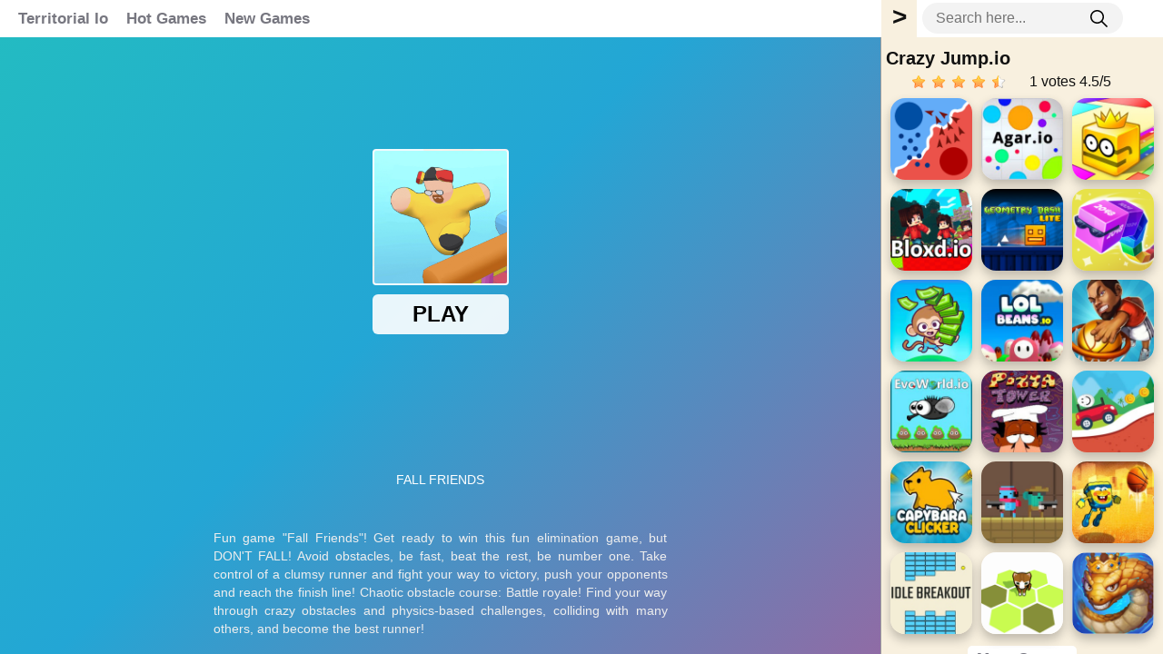

--- FILE ---
content_type: text/html; charset=UTF-8
request_url: https://territorial-io.com/crazy-jumpio
body_size: 4260
content:
<!DOCTYPE html><html lang="en-US"> <head><meta charset="utf-8"><meta http-equiv="X-UA-Compatible" content="IE=edge"><meta name="viewport" content="width=device-width, initial-scale=1"><script async src="https://www.googletagmanager.com/gtag/js?id=G-88RXVKYCK4"></script><script>window.dataLayer = window.dataLayer || [];
 function gtag() {
 dataLayer.push(arguments);
 }
 gtag('js', new Date());

 gtag('config', 'G-88RXVKYCK4');</script> <title>Crazy Jump.io</title><meta name="description" content="Get ready for a jumping battle on the island in Crazy Jump.io. Jump constantly to push other players into the water and try to be the last survivor."><meta name = "title" content = "Crazy Jump.io"><meta name="keywords" content="Crazy Jump.io"><meta name="news_keywords" content="Crazy Jump.io"><link rel="canonical" href="https://territorial-io.com/crazy-jumpio"><link rel="icon" href="/upload/cache/upload/imgs/crazy-jump-io-m144x144.jpg"/><!-- META FOR FACEBOOK --><meta property="og:title" content="Crazy Jump.io" itemprop="headline" /><meta property="og:type" content="website" /><meta property="og:url" itemprop="url" content="https://territorial-io.com/crazy-jumpio"/><meta property="og:image" itemprop="thumbnailUrl" content="/upload/imgs/crazy-jump-io.jpg"/><meta property="og:description" content="Get ready for a jumping battle on the island in Crazy Jump.io. Jump constantly to push other players into the water and try to be the last survivor." itemprop="description" /><meta property="og:site_name" content="Territorial io" /><link rel="apple-touch-icon" href="/upload/cache/upload/imgs/crazy-jump-io-m144x144.jpg"/><!-- META FOR TWITTER --><meta name="twitter:title" content="Crazy Jump.io"/><meta name="twitter:url" content="https://territorial-io.com/crazy-jumpio"/><meta name="twitter:image" content="/upload/imgs/crazy-jump-io.jpg"/><meta name="twitter:description" content="Get ready for a jumping battle on the island in Crazy Jump.io. Jump constantly to push other players into the water and try to be the last survivor."/><meta name="twitter:card" content="summary"/><link rel="stylesheet" href="/themes/territorial-io.com/rs/css/reboot.css"><link rel="stylesheet" href="/themes/territorial-io.com/rs/css/body-style.css?v=1"></head><body><div class="territorialiocom-frame"><div class="container-header" id="container_header"><div class="territorialiocom-menu-content"><div class="territorialiocom-left" id="territorialiocom_left"> 			<div class="territorialiocom-logo"><a href="/"> <img loading="lazy" src="/upload/imgs/options/territorial-io2.jpg" alt="Territorial io" title="Territorial io"></a> </div><div class="territorialiocom-menu-box"> <div class="menu-block" id="menu_block"><div class="item-menu"><a href="/" >Territorial io </a></div><div class="item-menu"><a href="/best-games" >Hot Games </a></div><div class="item-menu"><a href="/new-games" >New Games </a></div></div></div></div><div class="territorialiocom-right"><div class="territorialiocom-formsearch"><form method="get" action="/search" id="search"><input id="territorialiocom-input-search"name="keywords" type="text"placeholder="Search here..."class="inputsearch" /><button id="territorialiocom-search-button"type="submit"class="fa fa-search"><?xml version="1.0" encoding="iso-8859-1"?><svg version="1.1" id="Capa_1" xmlns="http://www.w3.org/2000/svg" xmlns:xlink="http://www.w3.org/1999/xlink" x="0px" y="0px"
 viewBox="0 0 511.999 511.999" style="enable-background:new 0 0 511.999 511.999;" xml:space="preserve"><path d="M508.874,478.708L360.142,329.976c28.21-34.827,45.191-79.103,45.191-127.309c0-111.75-90.917-202.667-202.667-202.667
 S0,90.917,0,202.667s90.917,202.667,202.667,202.667c48.206,0,92.482-16.982,127.309-45.191l148.732,148.732
 c4.167,4.165,10.919,4.165,15.086,0l15.081-15.082C513.04,489.627,513.04,482.873,508.874,478.708z M202.667,362.667
 c-88.229,0-160-71.771-160-160s71.771-160,160-160s160,71.771,160,160S290.896,362.667,202.667,362.667z"/></svg></button></form></div></div></div></div></div><script type="application/ld+json">[{"@context":"https:\/\/schema.org","@type":"SoftwareApplication","name":"Crazy Jump.io","url":"https:\/\/territorial-io.com\/crazy-jumpio","author":{"@type":"Organization","name":"Territorial io"},"description":"Get ready for a jumping battle on the island in Crazy Jump.io. Jump constantly to push other players into the water and try to be the last survivor.","applicationCategory":"GameApplication","operatingSystem":"any","aggregateRating":{"@type":"AggregateRating","worstRating":1,"bestRating":5,"ratingValue":"4.5","ratingCount":"1"},"image":"https:\/\/territorial-io.com\/upload\/imgs\/crazy-jump-io.jpg","offers":{"@type":"Offer","category":"free","price":0,"priceCurrency":"USD"}},{"@context":"https:\/\/schema.org","@type":"BreadcrumbList","itemListElement":[{"@type":"ListItem","position":1,"name":"Territorial io","item":"https:\/\/territorial-io.com"},{"@type":"ListItem","position":2,"name":"Crazy Jump.io","item":"https:\/\/territorial-io.com\/crazy-jumpio"}]}]</script><div id="territorialiocom"><div id="play_territorialiocom"><iframe id="iframe_game_play" class="box-padding" style=" width: 100% ; height: 100%; "
 src="/crazy-jumpio.embed" frameborder="0" border="0" scrolling="no" class="iframe-default"
 allowfullscreen></iframe></div><div id="detail_territorialiocom" style=";"><div id="btn_show" style="">></div><div id="detail_box"><div class="territorialiocom-content"><div class="title-block"><h1>Crazy Jump.io</h1><div class="rate" ><link rel="stylesheet" href="/themes/territorial-io.com/rs/css/rating-style.css"><div id="rating" > <div class="inner-rating" itemprop="reviewRating" itemscope itemtype="http://schema.org/Rating"><div id="full_rate_1" class="full_rate"><div class="text-center"><div class="rating_hover rating-element"><div class="rating" id="default-demo" data-id="969" style="cursor: pointer;" data-score = "4.5" data-readonly = ""></div></div><span class="rating-element" id="rate-avg" rel="v:rating"> <span class="rate-info"><span id="countrate">1 votes </span><span itemprop="ratingValue" class="rating-num gorgeous" id="averagerate">4.5</span><span class="rating-num gorgeous">/</span><span itemprop="bestRating" class="rating-num gorgeous">5</span></span></span></div></div></div></div><script type="text/javascript">var dir_theme = '/themes/territorial-io.com/';
 var domain_url = 'https://territorial-io.com';</script><script src="/themes/territorial-io.com/rs/js/rating.js"></script></div> </div><div class="recommend"><div class="item-game"><div class="fk-item"><div class="fk-detail"><a href="/state-io-conquer-the-world"><div class="fk-item-content"><div class="fk-img"><img loading="lazy" src="/upload/cache/upload/imgs/state-io-m190x190.png"title="State.io - Conquer The World"alt="State.io - Conquer The World"></div><div class="fk-info">State.io - Conquer The World </div></div> </a></div> </div> </div><div class="item-game"><div class="fk-item"><div class="fk-detail"><a href="/agar-io"><div class="fk-item-content"><div class="fk-img"><img loading="lazy" src="/upload/cache/upload/imgs/agar.io-m190x190.jpg"title="Agar.io"alt="Agar.io"></div><div class="fk-info">Agar.io </div></div> </a></div> </div> </div><div class="item-game"><div class="fk-item"><div class="fk-detail"><a href="/paper-io-2"><div class="fk-item-content"><div class="fk-img"><img loading="lazy" src="/upload/cache/upload/imgs/paper-io-2-m190x190.jpeg"title="Paper.io 2"alt="Paper.io 2"></div><div class="fk-info">Paper.io 2 </div></div> </a></div> </div> </div><div class="item-game"><div class="fk-item"><div class="fk-detail"><a href="/bloxd-io"><div class="fk-item-content"><div class="fk-img"><img loading="lazy" src="/upload/cache/upload/imgs/bloxd-io-m190x190.png"title="Bloxd.io"alt="Bloxd.io"></div><div class="fk-info">Bloxd.io </div></div> </a></div> </div> </div><div class="item-game"><div class="fk-item"><div class="fk-detail"><a href="/geometry-dash-lite"><div class="fk-item-content"><div class="fk-img"><img loading="lazy" src="/upload/cache/upload/imgs/geometry-dash-lite1-m190x190.jpg"title="Geometry Dash Lite"alt="Geometry Dash Lite"></div><div class="fk-info">Geometry Dash Lite </div></div> </a></div> </div> </div><div class="item-game"><div class="fk-item"><div class="fk-detail"><a href="/cubes-2048"><div class="fk-item-content"><div class="fk-img"><img loading="lazy" src="/upload/cache/upload/imgs/cubes-2048-m190x190.png"title="Cubes 2048"alt="Cubes 2048"></div><div class="fk-info">Cubes 2048 </div></div> </a></div> </div> </div><div class="item-game"><div class="fk-item"><div class="fk-detail"><a href="/monkey-mart"><div class="fk-item-content"><div class="fk-img"><img loading="lazy" src="/upload/cache/upload/imgs/monkey-mart1-m190x190.jpg"title="Monkey Mart"alt="Monkey Mart"></div><div class="fk-info">Monkey Mart </div></div> </a></div> </div> </div><div class="item-game"><div class="fk-item"><div class="fk-detail"><a href="/lolbeans"><div class="fk-item-content"><div class="fk-img"><img loading="lazy" src="/upload/cache/upload/imgs/lolbeans-m190x190.jpg"title="Lolbeans"alt="Lolbeans"></div><div class="fk-info">Lolbeans </div></div> </a></div> </div> </div><div class="item-game"><div class="fk-item"><div class="fk-detail"><a href="/basketballio"><div class="fk-item-content"><div class="fk-img"><img loading="lazy" src="/upload/cache/upload/imgs/basketball-io-m190x190.jpg"title="Basketball.io"alt="Basketball.io"></div><div class="fk-info">Basketball.io </div></div> </a></div> </div> </div><div class="item-game"><div class="fk-item"><div class="fk-detail"><a href="/evoworld-io"><div class="fk-item-content"><div class="fk-img"><img loading="lazy" src="/upload/cache/upload/imgs/evoworld.io-m190x190.jpg"title="EvoWorld.io"alt="EvoWorld.io"></div><div class="fk-info">EvoWorld.io </div></div> </a></div> </div> </div><div class="item-game"><div class="fk-item"><div class="fk-detail"><a href="/pizza-tower"><div class="fk-item-content"><div class="fk-img"><img loading="lazy" src="/upload/cache/upload/imgs/pizza-tower-m190x190.jpg"title="Pizza Tower"alt="Pizza Tower"></div><div class="fk-info">Pizza Tower </div></div> </a></div> </div> </div><div class="item-game"><div class="fk-item"><div class="fk-detail"><a href="/eggy-car"><div class="fk-item-content"><div class="fk-img"><img loading="lazy" src="/upload/cache/upload/imgs/eggy-car-m190x190.jpg"title="Eggy Car"alt="Eggy Car"></div><div class="fk-info">Eggy Car </div></div> </a></div> </div> </div><div class="item-game"><div class="fk-item"><div class="fk-detail"><a href="/capybara-clicker"><div class="fk-item-content"><div class="fk-img"><img loading="lazy" src="/upload/cache/upload/imgs/capybara-clicker-m190x190.jpg"title="Capybara Clicker"alt="Capybara Clicker"></div><div class="fk-info">Capybara Clicker </div></div> </a></div> </div> </div><div class="item-game"><div class="fk-item"><div class="fk-detail"><a href="/temple-of-boom"><div class="fk-item-content"><div class="fk-img"><img loading="lazy" src="/upload/cache/upload/imgs/temple-of-boom-m190x190.jpg"title="Temple Of Boom"alt="Temple Of Boom"></div><div class="fk-info">Temple Of Boom </div></div> </a></div> </div> </div><div class="item-game"><div class="fk-item"><div class="fk-detail"><a href="/nick-basketball-stars"><div class="fk-item-content"><div class="fk-img"><img loading="lazy" src="/upload/cache/upload/imgs/nick-basketball-stars1-m190x190.jpg"title="Nick Basketball Stars"alt="Nick Basketball Stars"></div><div class="fk-info">Nick Basketball Stars </div></div> </a></div> </div> </div><div class="item-game"><div class="fk-item"><div class="fk-detail"><a href="/idle-breakout"><div class="fk-item-content"><div class="fk-img"><img loading="lazy" src="/upload/cache/upload/imgs/idle-breakout-m190x190.jpg"title="Idle Breakout"alt="Idle Breakout"></div><div class="fk-info">Idle Breakout </div></div> </a></div> </div> </div><div class="item-game"><div class="fk-item"><div class="fk-detail"><a href="/trap-the-cat"><div class="fk-item-content"><div class="fk-img"><img loading="lazy" src="/upload/cache/upload/imgs/trap-the-cat-m190x190.png"title="Trap The Cat"alt="Trap The Cat"></div><div class="fk-info">Trap The Cat </div></div> </a></div> </div> </div><div class="item-game"><div class="fk-item"><div class="fk-detail"><a href="/little-big-snake"><div class="fk-item-content"><div class="fk-img"><img loading="lazy" src="/upload/cache/upload/imgs/little-big-snake-m190x190.png"title="Little Big Snake"alt="Little Big Snake"></div><div class="fk-info">Little Big Snake </div></div> </a></div> </div> </div><div class="itme-more"><a title="More Games" href="/new-games">More Games</a></div> </div><div class="detail"><div class="detail-content"><h2>The jumping battle in Crazy Jump.io</h2><p>Get ready for a jumping battle on the island in <strong>Crazy Jump.io</strong>. Jump constantly to push other players into the water and try to be the last survivor.</p><p>In this game, you and other players will be teleported to an isolated island in the ocean. Your mission is to approach other players and then jump constantly. When you jump, it will create a thrust that sends people flying away. Keep jumping until your opponents fall into the water. If you can make a rival fall into the water, you will grow bigger. Keep in mind that the bigger you are, the stronger thrust you can create. Note that the scale of the island will reduce gradually. Therefore, stay in the center of the island to avoid falling into the ocean. Your goal is to become the last survivor on the island.</p><p><strong>How to control</strong></p><p>Hold the left mouse button to move around.</p><p>Click the left mouse button to jump.</p><h2>Purchase new characters in Crazy Jump.io</h2><p>After winning a survival battle, you will claim many coins. You must accumulate as many coins as possible and use them to buy new characters. There are a total of 6 characters with different colors that you can choose. Buy your favorite character and head off the battle between crazy jumpers now.</p> </div></div><div> <div class="block-footer-detail"><div class="footer-content-detail"></div> </div>


 </div></div></div></div></div><script>let Hmenu = 41;
 let Wdetail = 310;
 let detail_territorialiocom = document.getElementById('detail_territorialiocom');
 let play_territorialiocom = document.getElementById('play_territorialiocom');
 let territorialiocom = document.getElementById('territorialiocom');
 let btn_show = document.getElementById('btn_show');
 updateHWplay_game();
 window.addEventListener("resize", updateHWplay_game);
 function updateHWplay_game() {
 let hplay = (window.innerHeight - window.scrollX) - Hmenu;
 let wplay = territorialiocom.offsetWidth - detail_territorialiocom.offsetWidth - 1;
 play_territorialiocom.style.height = hplay + "px";
 detail_territorialiocom.style.height = hplay + "px";
 play_territorialiocom.style.width = wplay + "px";
 }
 document.getElementById("btn_show").addEventListener("click", function () {
 if (detail_territorialiocom.offsetWidth > 0) {
 detail_hiden();
 } else {
 detail_show();
 }

 });
	
	
 function detail_show() {
 play_territorialiocom.style.width = territorialiocom.offsetWidth - Wdetail + "px";
 detail_territorialiocom.style.width = Wdetail + "px";
 btn_show.style.left = 0;
 btn_show.innerHTML = ">";
 }
 function detail_hiden() {
 detail_territorialiocom.style.width = 0 + "px";
 btn_show.style.left = "-35px";
 btn_show.innerHTML = "<";
 const myTimeout = setTimeout(function () {
 play_territorialiocom.style.width = territorialiocom.offsetWidth - detail_territorialiocom.offsetWidth + "px";
 }, 110);
 }</script><script>document.addEventListener('DOMContentLoaded', function () {
 if (document.getElementById('container_header') !== null) {
 updateWmenu_block();
 let length_menu_block = 0;
 window.addEventListener("resize", updateWmenu_block);
 function updateWmenu_block() {
 let wContainer_header = document.getElementById('container_header').offsetWidth;
 document.getElementById('territorialiocom_left').style.width = (wContainer_header - 330 - 20) + "px";
 }
 let childs = document.getElementById('menu_block').childNodes;
 childs.forEach((element) => {
 length_menu_block = length_menu_block + element.offsetWidth + 1;
 });
 document.getElementById("menu_block").style.minWidth = length_menu_block + "px";
 }
 });</script><script defer src="/themes/territorial-io.com/rs/plugins/raty/jquery.raty.min.js"></script><script src="/themes/territorial-io.com/rs/js/jquery-3.4.1.min.js"></script><script defer src="https://static.cloudflareinsights.com/beacon.min.js/vcd15cbe7772f49c399c6a5babf22c1241717689176015" integrity="sha512-ZpsOmlRQV6y907TI0dKBHq9Md29nnaEIPlkf84rnaERnq6zvWvPUqr2ft8M1aS28oN72PdrCzSjY4U6VaAw1EQ==" data-cf-beacon='{"version":"2024.11.0","token":"e606d39a5b364aad9fd676651fd67453","r":1,"server_timing":{"name":{"cfCacheStatus":true,"cfEdge":true,"cfExtPri":true,"cfL4":true,"cfOrigin":true,"cfSpeedBrain":true},"location_startswith":null}}' crossorigin="anonymous"></script>
</body></html>

--- FILE ---
content_type: text/html; charset=utf-8
request_url: https://html5.gamedistribution.com/7b121e0b94284c1bb08996e27b8d7980/?gd_sdk_referrer_url=https://territorial-io.com/crazy-jumpio
body_size: 2106
content:
<!DOCTYPE html><html lang=en><head><title>Fall Friends</title><meta name=viewport content="width=device-width,initial-scale=1,maximum-scale=1,user-scalable=no"><meta name=description content="Fun game &quot;Fall Friends&quot;! Get ready to win this fun elimination game, but DON&#39;T FALL! Avoid obstacles, be fast, beat the rest, be number one.
Take control of a clumsy runner and fight your way to victory, push your opponents and reach the finish line!

Chaotic obstacle course: Battle royale!
Find your way through crazy obstacles and physics-based challenges, colliding with many others, and become the best runner!"><meta name=keywords content=characters,fall,obstacle,run,runner,jumping><meta property=og:type content=website><meta property=og:title content="Fall Friends"><meta property=og:description content="Fun game &quot;Fall Friends&quot;! Get ready to win this fun elimination game, but DON&#39;T FALL! Avoid obstacles, be fast, beat the rest, be number one.
Take control of a clumsy runner and fight your way to victory, push your opponents and reach the finish line!

Chaotic obstacle course: Battle royale!
Find your way through crazy obstacles and physics-based challenges, colliding with many others, and become the best runner!"><meta property=og:image content=https://img.gamedistribution.com/7b121e0b94284c1bb08996e27b8d7980-512x512.jpeg><meta property=og:url content=https://html5.gamedistribution.com/7b121e0b94284c1bb08996e27b8d7980/ ><link rel=canonical href=https://html5.gamedistribution.com/7b121e0b94284c1bb08996e27b8d7980/ ><link rel=manifest href=manifest_1.5.18.json><link rel=preconnect href=https://html5.api.gamedistribution.com><link rel=preconnect href=https://game.api.gamedistribution.com><link rel=preconnect href=https://pm.gamedistribution.com><script type=text/javascript>if ('serviceWorker' in navigator) {
    navigator
      .serviceWorker
      .register(`/sw_1.5.18.js`)
      .then(function () {
        console.log('SW registered...');
      })
      .catch(err => {
        console.log('SW not registered...', err.message);
      });
  }</script><script type=application/ld+json>{
  "@context": "http://schema.org",
  "@type": "Game",
  "name": "Fall Friends",
  "url": "https://html5.gamedistribution.com/7b121e0b94284c1bb08996e27b8d7980/",
  "image": "https://img.gamedistribution.com/7b121e0b94284c1bb08996e27b8d7980-512x512.jpeg",    
  "description": "Fun game &quot;Fall Friends&quot;! Get ready to win this fun elimination game, but DON&#39;T FALL! Avoid obstacles, be fast, beat the rest, be number one.
Take control of a clumsy runner and fight your way to victory, push your opponents and reach the finish line!

Chaotic obstacle course: Battle royale!
Find your way through crazy obstacles and physics-based challenges, colliding with many others, and become the best runner!",
  "creator":{
    "name":"Mirra Games"
    
    },
  "publisher":{
    "name":"GameDistribution",
    "url":"https://gamedistribution.com/games/fall-friends"
    },
  "genre":[
      "characters",
      "fall",
      "obstacle",
      "run",
      "runner",
      "jumping"
  ]
}</script><style>html{height:100%}body{margin:0;padding:0;background-color:#000;overflow:hidden;height:100%}#game{position:absolute;top:0;left:0;width:0;height:0;overflow:hidden;max-width:100%;max-height:100%;min-width:100%;min-height:100%;box-sizing:border-box}</style></head><body><iframe id=game frameborder=0 allow=autoplay allowfullscreen seamless scrolling=no></iframe><script type=text/javascript>(function () {
    function GameLoader() {
      this.init = function () {
        this._gameId = "7b121e0b94284c1bb08996e27b8d7980";
        this._container = document.getElementById("game");
        this._loader = this._getLoaderData();
        this._hasImpression = false;
        this._hasSuccess = false;
        this._insertGameSDK();
        this._softgamesDomains = this._getDomainData();
      };

      this._getLoaderData = function () {
        return {"enabled":true,"sdk_version":"1.15.2","_":55};
      }

      this._getDomainData = function(){
        return [{"name":"minigame.aeriagames.jp","id":4217},{"name":"localhost:8080","id":4217},{"name":"minigame-stg.aeriagames.jp","id":4217}];
      }

      this._insertGameSDK = function () {
        if (!this._gameId) return;

        window["GD_OPTIONS"] = {
          gameId: this._gameId,
          loader: this._loader,
          onLoaderEvent: this._onLoaderEvent.bind(this),
          onEvent: this._onEvent.bind(this)
        };

        (function (d, s, id) {
          var js,fjs = d.getElementsByTagName(s)[0];
          if (d.getElementById(id)) return;
          js = d.createElement(s);
          js.id = id;
          js.src = "https://html5.api.gamedistribution.com/main.min.js";
          fjs.parentNode.insertBefore(js, fjs);
        })(document, "script", "gamedistribution-jssdk");
      };

      this._loadGame = function (options) {

        if (this._container_initialized) {
          return;
        }

        var formatTokenURLSearch = this._bridge.exports.formatTokenURLSearch;
        var extendUrlQuery = this._bridge.exports.extendUrlQuery;
        var base64Encode = this._bridge.exports.base64Encode;
        const ln_param = new URLSearchParams(window.location.search).get('lang');

        var data = {
          parentURL: this._bridge.parentURL,
          parentDomain: this._bridge.parentDomain,
          topDomain: this._bridge.topDomain,
          hasImpression: options.hasImpression,
          loaderEnabled: true,
          host: window.location.hostname,
          version: "1.5.18"
        };

        var searchPart = formatTokenURLSearch(data);
        var gameSrc = "//html5.gamedistribution.com/rvvASMiM/7b121e0b94284c1bb08996e27b8d7980/index.html" + searchPart;
        this._container.src = gameSrc;

        this._container.onload = this._onFrameLoaded.bind(this);

        this._container_initialized = true;
      };

      this._onLoaderEvent = function (event) {
        switch (event.name) {
          case "LOADER_DATA":
            this._bridge = event.message.bridge;
            this._game = event.message.game;
            break;
        }
      };

      this._onEvent = function (event) {
        switch (event.name) {
          case "SDK_GAME_START":
            this._bridge && this._loadGame({hasImpression: this._hasImpression});
            break;
          case "AD_ERROR":
          case "AD_SDK_CANCELED":
            this._hasImpression = false || this._hasSuccess;
            break;
          case "ALL_ADS_COMPLETED":
          case "COMPLETE":
          case "USER_CLOSE":
          case "SKIPPED":
            this._hasImpression = true;
            this._hasSuccess = true;
            break;
        }
      };

      this._onFrameLoaded=function(event){
        var container=this._container;
        setTimeout(function(){
          try{
            container.contentWindow.focus();
          }catch(err){
          }
        },100);
      }
    }
    new GameLoader().init();
  })();</script></body></html>

--- FILE ---
content_type: text/html; charset=utf-8
request_url: https://www.google.com/recaptcha/api2/aframe
body_size: 264
content:
<!DOCTYPE HTML><html><head><meta http-equiv="content-type" content="text/html; charset=UTF-8"></head><body><script nonce="ukJ5JfbnY1oe78ks99qn8g">/** Anti-fraud and anti-abuse applications only. See google.com/recaptcha */ try{var clients={'sodar':'https://pagead2.googlesyndication.com/pagead/sodar?'};window.addEventListener("message",function(a){try{if(a.source===window.parent){var b=JSON.parse(a.data);var c=clients[b['id']];if(c){var d=document.createElement('img');d.src=c+b['params']+'&rc='+(localStorage.getItem("rc::a")?sessionStorage.getItem("rc::b"):"");window.document.body.appendChild(d);sessionStorage.setItem("rc::e",parseInt(sessionStorage.getItem("rc::e")||0)+1);localStorage.setItem("rc::h",'1768732799174');}}}catch(b){}});window.parent.postMessage("_grecaptcha_ready", "*");}catch(b){}</script></body></html>

--- FILE ---
content_type: text/css
request_url: https://territorial-io.com/themes/territorial-io.com/rs/css/body-style.css?v=1
body_size: 1566
content:
body{
    font-size: 16px;
    background: #9D9D9D;
    color: #111;
    -ms-overflow-style: none;
    scrollbar-width: none; 
}
body::-webkit-scrollbar {
    display: none;
}
a{
    text-decoration: none;
    cursor: pointer;
}
a:hover{
    text-decoration: none;
}
h1{
    font-size: 20px;
    margin-bottom: 0;
}
h2{
    font-size: 18px;
    margin-bottom: 0;
}
h3{
    font-size: 16px;
    margin-bottom: 0;
}
h4,h5, h6{
    font-size: 16px;
    margin-bottom: 0;
}
p{
    margin: 0;
}
.territorialiocom-frame {
    width: 100%;
    border-radius: 0;
    -moz-border-radius: 0;
    -webkit-border-radius: 0;
    -webkit-box-shadow: 0 1px 0 rgb(51 51 51 / 7%);
    -moz-box-shadow: 0 1px 0 rgba(51,51,51,0.07);
    box-shadow: 0 1px 0 rgb(51 51 51 / 7%);
    background-color: #fff;
    border: 0;
}
.container-header{
    width: 100%;
    padding: 0 10px;
    max-height: 41px;
}
.territorialiocom-menu-content {
    padding: 3px 0px;
    overflow: hidden;
    position: relative;
}
.territorialiocom-left {
    float: left;
    width: 75%;
    height: 35px;
    display: block;
}
.territorialiocom-logo {
    float: left;
    height: 35px;
    overflow: hidden;
    display: none;
}
.territorialiocom-menu-box {   
    float: left;
    width: 100%;
    overflow-x: auto;
    overflow-y: hidden;
    scroll-snap-type: x mandatory;
    scroll-behavior: smooth;
    -webkit-overflow-scrolling: touch;
    -ms-flex-align: center!important;
    align-items: center!important;
    display: -ms-flexbox!important;
    display: flex!important;
    height: 35px;
}

.territorialiocom-menu-box::-webkit-scrollbar {
    width: 10px;
    height: 10px;
}
.territorialiocom-menu-box::-webkit-scrollbar-thumb {
    background: #797979;
    border-radius: 10px;
}
.territorialiocom-menu-box::-webkit-scrollbar-track {
    background: 0 0;
}
.menu-block{
    list-style: none;
    overflow: hidden;
    margin-bottom: 0px;
    padding: 0;
    width: 375px;
}
.main_container{
    padding: 10px;
    min-height: 95vh;
}
.item-menu{
    display: block;
    float: left;
    height: 41px;
}
.item-menu li {
    float: left;
}
.item-menu a {
    color: #777780;
    text-transform: capitalize;
    font-size: 17px;
    padding: 5px 10px;
    font-weight: 600;
    line-height: 41px;
}
.item-menu a:hover{
    color: #d60000
}
.territorialiocom-right {
    width:310px;
    display: block;
    float: right;
    padding: 0 45px 0 55px;
}
input#territorialiocom-input-search {
    border: none;
    padding: 5px 15px;
    outline: none;
    border: none;
    border-radius: 19px;
    background: #f3f3f3;
}
button#territorialiocom-search-button {
    border: none;
    position: absolute;
    top: 0;
    right: 0;
    background: none;
    height: 100%;
    color: #fff;
    width: 31px;
    border: none!important;
    outline: none!important;
}
.territorialiocom-logo img {
    height: 100%;
}
.territorialiocom-formsearch{
    position: relative;
}

.block-footer-detail{
    margin-top: 15px;
    border-top: solid 1px #aaa;
    font-size: 13px;
}
.block-footer-detail a{
    color: #aaa;
    margin-right: 5px;
}

#territorialiocom{
    width:100%;
    /*overflow: hidden;*/
}
#detail_territorialiocom{
    width: 310px;
    /*height: calc(100vh - 48px);*/
    display: inline-block;
    float: right;  
    -webkit-transition: all .1s ease-in-out;
    -moz-transition: all .1s ease-in-out;
    -o-transition: all .1s ease-in-out;
    transition: all .1s ease-in-out;
    position: relative;
    background: #F8F0DF;

}
#btn_show{
    position: absolute;
    top: -41px;
    left: 0;
    width: 39px;
    height: 41px;
    background: #F8F0DF;
    text-align: center;
    line-height: 38px;
    /*border-radius: 8px 8px 0 0;*/
    font-weight: bold;
    font-size: 28px;
    cursor: pointer;
}
#play_territorialiocom{
    width: calc(100% - 310px);
    height: calc(100vh - 48px);
    display: inline-block;
    float: left;
    overflow: hidden;
}
.recommend{
    width: 100%;
}
.item-game{
    width: 33.33333%;
    float: left;
    display: block;
}


#detail_box {              
    padding: 5px;
    border-top: solid 3px #F8F0DF;
    overflow-y: auto;
    scroll-snap-type: x mandatory;
    scroll-behavior: smooth;
    -webkit-overflow-scrolling: touch;
    width: 100%;
    height: 100%;
}

#detail_box::-webkit-scrollbar{
    width:10px;
    height:5px;
}
#detail_box::-webkit-scrollbar-thumb{
    background:#a97811;
    border-radius:10px;
}
#detail_box::-webkit-scrollbar-track{
    background:0 0;
}

.detail-content{
	text-align: justify;
}

.list-game-content{
    display: flex;
    align-items: center;
    width: 100%;
    justify-content: center;
    display: -ms-flexbox;
    display: flex;
    -ms-flex-wrap: wrap;
    flex-wrap: wrap;
}
.pagination{
    display: block;
    text-align: center;
}
.itme-more{
    width: 100%;
    overflow: hidden;
    padding: 10px 0;
    text-align: center;
}
.itme-more a{
    color: #777780;
    text-transform: capitalize;
    font-size: 17px;
    padding: 5px 10px;
    font-weight: 600;
    background: #fff;
    border-radius: 5px;
}
.itme-more a:hover{
    color: #d60000
}

.list-game-container{
    width: 100%;
    padding: 10px;
}
.item-game-content{
    width: 33.3333%;
    -ms-flex: 33.33333%;
    flex: 0 0 33.33333%;
    float: left;
    display: block;
}
.pagination p{
    padding: 10px 0;
}
.pagination a{
    background: #05172e;
    margin: 0 5px;
    padding: 5px 10px 10px 10px;
    border: solid 1px #fff;
    color: #fff;
    border-radius: 5px;
}
.pagination a:hover{
    color: #ffffff96;
    border: solid 1px #ffffff96;    
}
.pagination span{
    background: #fff;
    margin: 0 5px;
    padding: 5px 10px 10px 10px;
    border: solid 1px #05172e;
    color: #05172e;
    border-radius: 5px;
}

.fk-detail {
    margin: 5px
}

.list-box-30 {
    margin: 0 -8px
}

.fk-img img {
    width: 100%
}

.list-box-30 {
    overflow: hidden;
    padding-bottom: 28px
}

.fk-item-content {
    border-radius: 16px;
    overflow: hidden;
    box-shadow: 0 6px 12px 0 rgba(0,0,0,.24);
    position: relative
}

.fk-info {
    position: absolute
}

.box30 {
    overflow: hidden;
    padding: 0 16px;
    margin-top: 50px
}

.fk-info {
    position: absolute;
    right: 0;
    bottom: 0;
    left: 0;
    padding: 6px;
    color: #fff;
    font-size: 16px;
    font-weight: 600;
    text-align: center;
    -webkit-font-smoothing: antialiased;
    z-index: 3;
    transition: all .3s ease;
    transition-property: transform,opacity;
    transition-delay: .1s;
    transform: translate3d(0,8px,0);
    opacity: 0;
    text-shadow: 0 0 3px #000, 0 0 3px #000;
    line-height: 16px;
}

.fk-item-content:hover .fk-info {
    opacity: 1;
    transform: translateZ(0)
}

.fk-item-content:hover {
    transform: scale(1.0425531915) translate3d(0,-4px,0);
    transition-duration: .3s
}
@media (max-width: 575px) {

    .territorialiocom-logo{
        display: block !important;
    }   
    .territorialiocom-menu-box{
        display: none !important;
    }

    .full-screen-btn{
        display: none !important;
    }
    #rate-avg {
        display: none !important;
    }
}
@media (min-width: 576px) {
    .item-game-content{
        width: 16.6666%;
        -ms-flex: 16.6666%;
        flex: 0 0 16.6666%;
    }
}

@media (min-width: 768px) {
    .item-game-content{
        width: 16.6666%;
        -ms-flex: 16.6666%;
        flex: 0 0 16.6666%;
    }
}

@media (min-width: 992px) { 
    .item-game-content{
        width: 8.3333%;
        -ms-flex: 8.3333%;
        flex: 0 0 8.3333%;
    }
}
@media (min-width: 1200px) {    
    .item-game-content{
        width: 8.3333%;
        -ms-flex: 8.3333%;
        flex: 0 0 8.3333%;
    }
}
@media (min-width: 1600px) {
    .item-game-content{
        width: 5.5555%;
        -ms-flex: 5.5555%;
        flex: 0 0 5.5555%;
    }
}